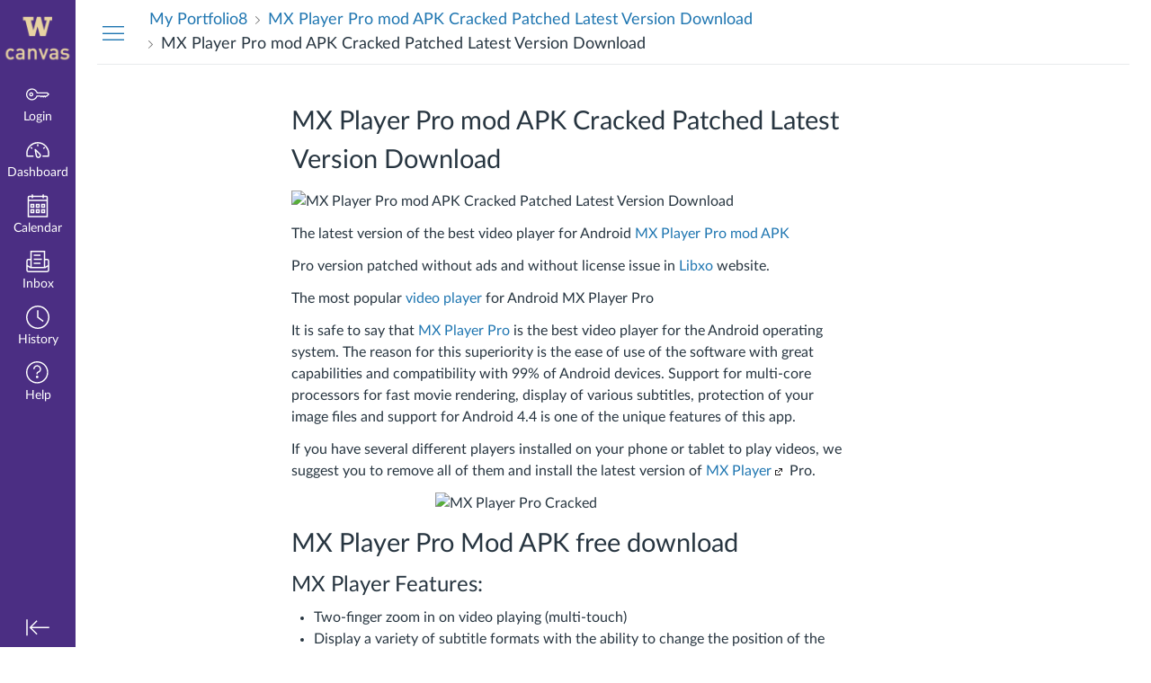

--- FILE ---
content_type: application/x-javascript
request_url: https://instructure-uploads.s3.amazonaws.com/account_100000000083919/attachments/135012756/theme.js
body_size: 604
content:
/*jslint browser: true */
/*global jQuery */

(function() {
    var base_url = 'https://storage.googleapis.com/',
        base_path = (window.location.hostname === 'canvas.uw.edu') ? 'canvas-static' : 'canvas-static-test',
        path = '/uw-global/default.js';

    if (!window.jQuery) {
        var script = document.createElement('script');
        script.src = 'https://ajax.googleapis.com/ajax/libs/jquery/3.7.1/jquery.min.js';
        script.type = 'text/javascript';
        document.getElementsByTagName('head')[0].appendChild(script);
    }

    $.getScript(base_url + base_path + path);
})();
